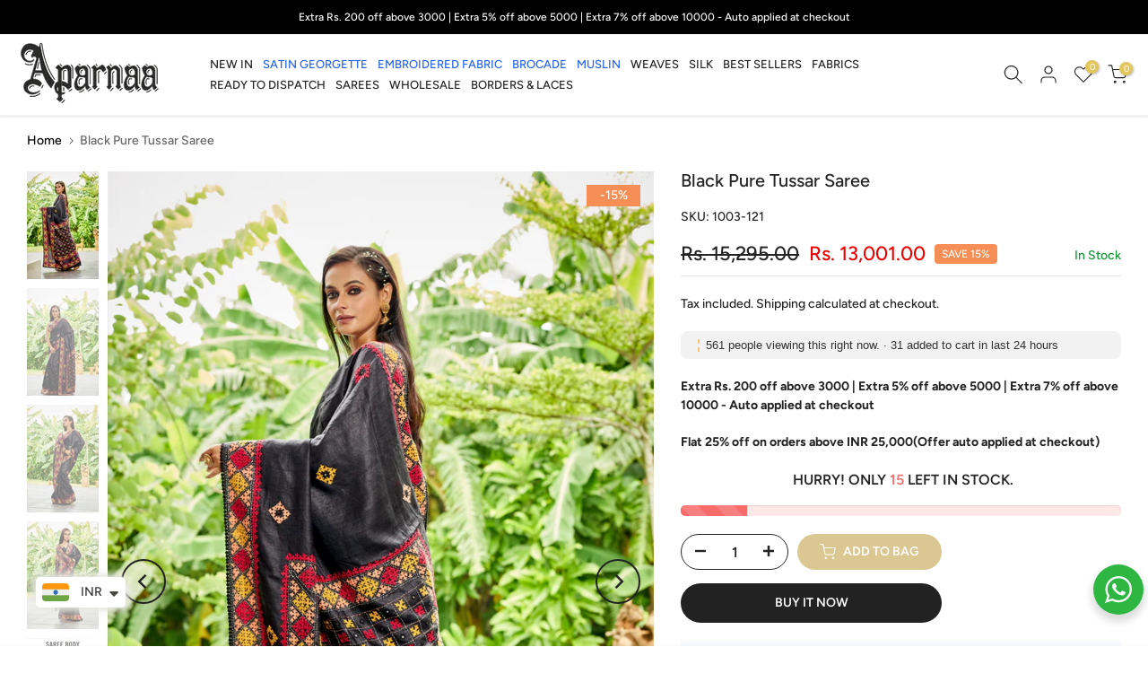

--- FILE ---
content_type: text/css
request_url: https://www.aparnaa.com/cdn/shop/t/6/assets/custom.css?v=148170338806391688661763554892
body_size: -322
content:
.t4s-product .t4s-pr-addtocart,.t4s-product .t4s-pr-addtocart:hover{background-color:#fff;opacity:.8;color:#000}.contact-form label{line-height:2}.t4s-sidebar-inner .t4s-widget,.t4s-price_slider_amount .t4s-price_label{font-size:97.8%!important}.t4s-facets__form .t4s-facet .t4s-facet-title{font-size:14px!important}.template-page .t4s-main-area p,.template-page .t4s-main-area span{text-align:justify}li#item_drop_erfzaf a.t4s-lh-1.t4s-d-flex.t4s-align-items-center.t4s-pr,li#item_drop_gKEAFP a.t4s-lh-1.t4s-d-flex.t4s-align-items-center.t4s-pr,li#item_drop_RRiPjt a.t4s-lh-1.t4s-d-flex.t4s-align-items-center.t4s-pr{color:#2563eb}li#item_menu_innqq7 a{display:none}@media (min-width: 1025px){.t4s-section-header [data-header-height]{min-height:90px!important}}.n9-fbt-mainColumnHolder-layout7{width:80%;margin:0 auto}.template-customers-order .t4s-page-section-heading{--bg-overlay:#dbc791 !important}@media (max-width: 1024px){.t4s-product.t4s-pr-style5 .t4s-product-btns{position:absolute!important;bottom:-11px}.t4s-product .t4s-pr-addtocart{background-color:#fff;opacity:.8!important;color:#000;position:absolute!important;bottom:0}}@media (max-width: 767px){.t4s-product.t4s-pr-style5 .t4s-product-btns{position:absolute!important;bottom:-11px}.t4s-product .t4s-pr-addtocart{background-color:#fff;opacity:.8!important;color:#000;position:absolute!important;bottom:10px}.footer-newsletter .t4s-col-inner{border-left:none;padding-left:0}.t4s-section-footer .t4s-col-heading{font-size:13px}}a[href="https://www.aparnaa.com/hide"]{display:none!important}
/*# sourceMappingURL=/cdn/shop/t/6/assets/custom.css.map?v=148170338806391688661763554892 */


--- FILE ---
content_type: text/javascript
request_url: https://www.aparnaa.com/cdn/shop/t/6/assets/custom.js?v=74134601852523312301736314946
body_size: -594
content:
jQuery_T4NT(document).ready(function($){$(document).on("variant:changed",function(evt){}),$(document).on("click",".t4s-facet-title",function(){$(this).toggleClass("active").next().slideToggle(),$(".t4s-facet-content").not($(this).next()).slideUp(300),$(this).siblings().removeClass("active")})});
//# sourceMappingURL=/cdn/shop/t/6/assets/custom.js.map?v=74134601852523312301736314946


--- FILE ---
content_type: text/javascript; charset=utf-8
request_url: https://www.aparnaa.com/products/black-pure-tussar-saree.js
body_size: 455
content:
{"id":8596108476715,"title":"Black Pure Tussar Saree","handle":"black-pure-tussar-saree","description":"\u003cp\u003eBlack pure tussar saree detailed with kutch work.\u003c\/p\u003e\n\u003cp\u003eStyle No - 1003-121\u003c\/p\u003e\n\u003cp\u003eColor - Black\u003cbr\u003e\u003cbr\u003eFabric- Pure Tussar\u003cbr\u003e\u003cbr\u003eWork - \u003cspan data-mce-fragment=\"1\"\u003eBlack pure tussar saree detailed with kutch work.\u003c\/span\u003e\u003cbr\u003e\u003cbr\u003eBlouse - Unstitched blouse\u003c\/p\u003e\n\u003cp\u003eSaree length - 5.5 metre, Blouse length - 1 metre (approx)\u003cbr\u003e\u003cbr\u003eManufactured by - Aparnaa Pvt Ltd\u003c\/p\u003e\n\u003cp\u003eInclusive of all taxes\u003cbr\u003eIndulge in the epitome of luxury with our exquisite saree\u003cbr\u003e\u003cbr\u003eActual color may slightly vary due to photographic lighting sources and device screen settings\u003c\/p\u003e","published_at":"2023-08-23T14:38:54+05:30","created_at":"2023-08-23T14:38:54+05:30","vendor":"Aparnaa Sarees","type":"sarees","tags":["Discounted","material","Tussar"],"price":1300100,"price_min":1300100,"price_max":1300100,"available":true,"price_varies":false,"compare_at_price":1529500,"compare_at_price_min":1529500,"compare_at_price_max":1529500,"compare_at_price_varies":false,"variants":[{"id":46590777262379,"title":"Default Title","option1":"Default Title","option2":null,"option3":null,"sku":"1003-121","requires_shipping":true,"taxable":true,"featured_image":null,"available":true,"name":"Black Pure Tussar Saree","public_title":null,"options":["Default Title"],"price":1300100,"weight":0,"compare_at_price":1529500,"inventory_management":"shopify","barcode":null,"requires_selling_plan":false,"selling_plan_allocations":[]}],"images":["\/\/cdn.shopify.com\/s\/files\/1\/0714\/0442\/1419\/files\/APARNAA5625.jpg?v=1750686102","\/\/cdn.shopify.com\/s\/files\/1\/0714\/0442\/1419\/files\/APARNAA5606.jpg?v=1750686103","\/\/cdn.shopify.com\/s\/files\/1\/0714\/0442\/1419\/files\/APARNAA5616.jpg?v=1750686103","\/\/cdn.shopify.com\/s\/files\/1\/0714\/0442\/1419\/files\/APARNAA5621.jpg?v=1750686103","\/\/cdn.shopify.com\/s\/files\/1\/0714\/0442\/1419\/files\/APARNAA8646.jpg?v=1750686103","\/\/cdn.shopify.com\/s\/files\/1\/0714\/0442\/1419\/files\/APARNAA8647.jpg?v=1750686103"],"featured_image":"\/\/cdn.shopify.com\/s\/files\/1\/0714\/0442\/1419\/files\/APARNAA5625.jpg?v=1750686102","options":[{"name":"Title","position":1,"values":["Default Title"]}],"url":"\/products\/black-pure-tussar-saree","media":[{"alt":null,"id":34683639071019,"position":1,"preview_image":{"aspect_ratio":0.667,"height":5359,"width":3573,"src":"https:\/\/cdn.shopify.com\/s\/files\/1\/0714\/0442\/1419\/files\/APARNAA5625.jpg?v=1750686102"},"aspect_ratio":0.667,"height":5359,"media_type":"image","src":"https:\/\/cdn.shopify.com\/s\/files\/1\/0714\/0442\/1419\/files\/APARNAA5625.jpg?v=1750686102","width":3573},{"alt":null,"id":34683639103787,"position":2,"preview_image":{"aspect_ratio":0.667,"height":5359,"width":3573,"src":"https:\/\/cdn.shopify.com\/s\/files\/1\/0714\/0442\/1419\/files\/APARNAA5606.jpg?v=1750686103"},"aspect_ratio":0.667,"height":5359,"media_type":"image","src":"https:\/\/cdn.shopify.com\/s\/files\/1\/0714\/0442\/1419\/files\/APARNAA5606.jpg?v=1750686103","width":3573},{"alt":null,"id":34683639136555,"position":3,"preview_image":{"aspect_ratio":0.667,"height":5359,"width":3573,"src":"https:\/\/cdn.shopify.com\/s\/files\/1\/0714\/0442\/1419\/files\/APARNAA5616.jpg?v=1750686103"},"aspect_ratio":0.667,"height":5359,"media_type":"image","src":"https:\/\/cdn.shopify.com\/s\/files\/1\/0714\/0442\/1419\/files\/APARNAA5616.jpg?v=1750686103","width":3573},{"alt":null,"id":34683639169323,"position":4,"preview_image":{"aspect_ratio":0.667,"height":5359,"width":3573,"src":"https:\/\/cdn.shopify.com\/s\/files\/1\/0714\/0442\/1419\/files\/APARNAA5621.jpg?v=1750686103"},"aspect_ratio":0.667,"height":5359,"media_type":"image","src":"https:\/\/cdn.shopify.com\/s\/files\/1\/0714\/0442\/1419\/files\/APARNAA5621.jpg?v=1750686103","width":3573},{"alt":null,"id":34876520923435,"position":5,"preview_image":{"aspect_ratio":0.667,"height":1350,"width":900,"src":"https:\/\/cdn.shopify.com\/s\/files\/1\/0714\/0442\/1419\/files\/APARNAA8646.jpg?v=1750686103"},"aspect_ratio":0.667,"height":1350,"media_type":"image","src":"https:\/\/cdn.shopify.com\/s\/files\/1\/0714\/0442\/1419\/files\/APARNAA8646.jpg?v=1750686103","width":900},{"alt":null,"id":34876525412651,"position":6,"preview_image":{"aspect_ratio":0.667,"height":1350,"width":900,"src":"https:\/\/cdn.shopify.com\/s\/files\/1\/0714\/0442\/1419\/files\/APARNAA8647.jpg?v=1750686103"},"aspect_ratio":0.667,"height":1350,"media_type":"image","src":"https:\/\/cdn.shopify.com\/s\/files\/1\/0714\/0442\/1419\/files\/APARNAA8647.jpg?v=1750686103","width":900}],"requires_selling_plan":false,"selling_plan_groups":[]}